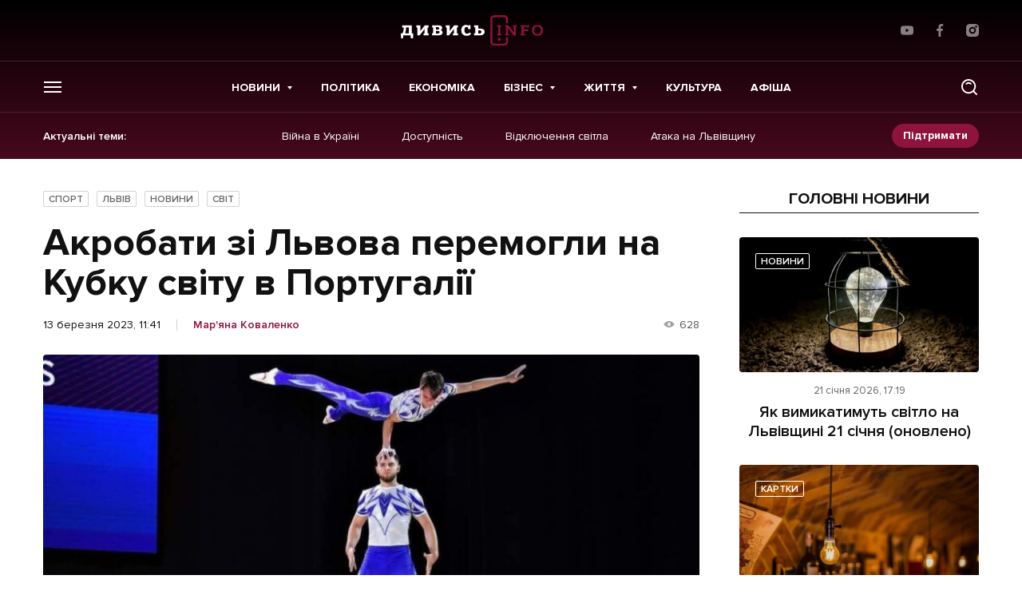

--- FILE ---
content_type: text/html; charset=utf-8
request_url: https://www.google.com/recaptcha/api2/aframe
body_size: 266
content:
<!DOCTYPE HTML><html><head><meta http-equiv="content-type" content="text/html; charset=UTF-8"></head><body><script nonce="bGJlRc8Svv8EhYopNOeiFQ">/** Anti-fraud and anti-abuse applications only. See google.com/recaptcha */ try{var clients={'sodar':'https://pagead2.googlesyndication.com/pagead/sodar?'};window.addEventListener("message",function(a){try{if(a.source===window.parent){var b=JSON.parse(a.data);var c=clients[b['id']];if(c){var d=document.createElement('img');d.src=c+b['params']+'&rc='+(localStorage.getItem("rc::a")?sessionStorage.getItem("rc::b"):"");window.document.body.appendChild(d);sessionStorage.setItem("rc::e",parseInt(sessionStorage.getItem("rc::e")||0)+1);localStorage.setItem("rc::h",'1769012712027');}}}catch(b){}});window.parent.postMessage("_grecaptcha_ready", "*");}catch(b){}</script></body></html>